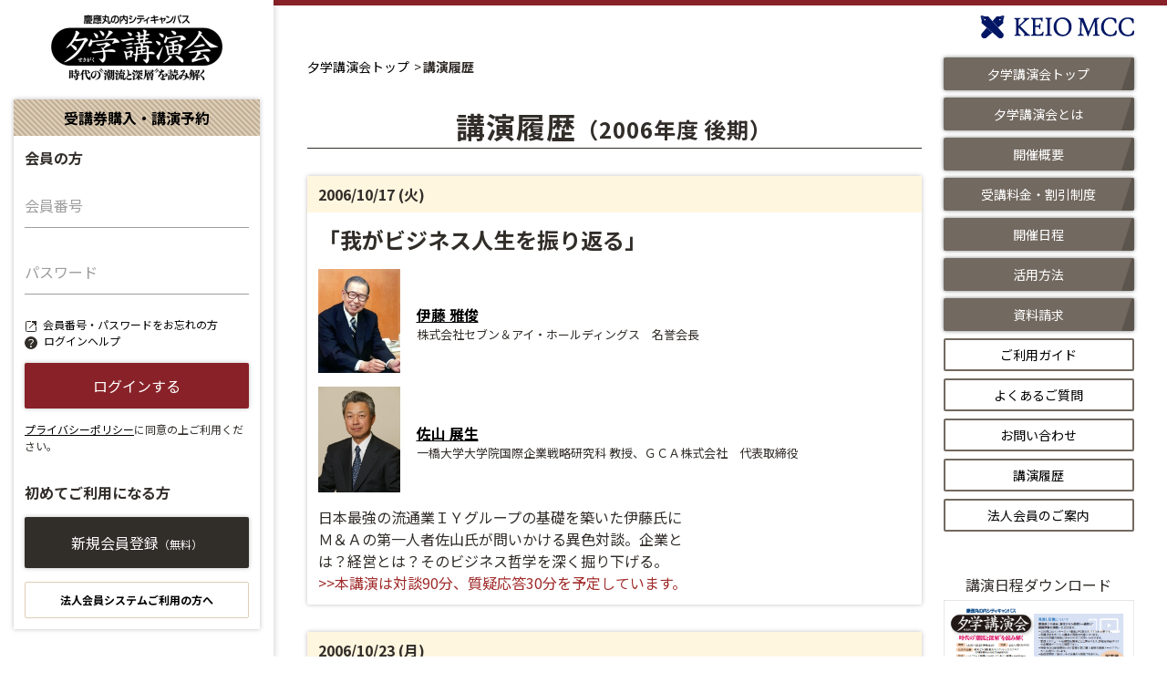

--- FILE ---
content_type: text/html; charset=UTF-8
request_url: https://www.sekigaku.net/sg/term/lecture/12
body_size: 58534
content:
<!DOCTYPE html>
<html lang="ja">
<head>
    <!-- Google Tag Manager -->
    <script>(function(w,d,s,l,i){w[l] =w[l]||[];w[l].push({'gtm.start':
                new Date().getTime(),event:'gtm.js'} );var f=d.getElementsByTagName(s) [0],
            j=d.createElement(s),dl=l!='dat aLayer'?'&l='+l:'';j.async=true;j. src=
            'https://www.googletagmanage r.com/gtm.js?id='+i+dl;f.parent Node.insertBefore(j,f);
        })(window,document,'script','da taLayer','GTM-MP2MQGQ');</script>
    <!-- End Google Tag Manager - ->

    <!-- Global site tag (gtag.js) - Google Analytics -->
    <script async src="https://www.googletagmanager.com/gtag/js?id=UA-16384473-1"></script>
    <script async src="https://www.googletagmanager.com/gtag/js?id=G-QRGKN4XE08"></script>
    <script>
        window.dataLayer = window.dataLayer || []; function gtag(){dataLayer.push(arguments);} gtag('js', new Date());
        gtag('config', 'UA-16384473-1');
        gtag('config', 'G-QRGKN4XE08'); </script>
    <meta charset="utf-8">
    <meta http-equiv="X-UA-Compatible" content="IE=Edge,chrome=1">
    <meta name="format-detection" content="telephone=no">
    <meta name="description" content="慶應義塾の社会人教育機関・慶應MCCによる『夕学（せきがく）講演会』の情報・予約サイトです。ビジネス、サイエンス、文化、スポーツなど多彩な分野の第一人者による講演を、東京・丸の内の新丸ビルコンファレンススクエアにて年間30講演開催しています。">
    <meta property="og:url" content="https://www.sekigaku.net/sg/term/lecture/12">
    <meta property="og:title" content="講演履歴 | 夕学講演会">
        <meta property="og:description" content="慶應義塾の社会人教育機関・慶應MCCによる『夕学（せきがく）講演会』の情報・予約サイトです。ビジネス、サイエンス、文化、スポーツなど多彩な分野の第一人者による講演を、東京・丸の内の新丸ビルコンファレンススクエアにて年間30講演開催しています。">
    <meta property="og:site_name" content="慶應丸の内シティキャンパス定例講演会">
    <meta property="og:type" content="website">
    <meta name="viewport" content="width=device-width, initial-scale=1, shrink-to-fit=no">
    <title>講演履歴 | 夕学講演会</title>
    <link rel="stylesheet" href="/assets/css/sg_main.css">
    <script src="/assets/js/viewport.js"></script>
    </head>
<body id="pagetop">
    <!-- Google Tag Manager (noscript) -->
    <noscript><iframe src="https://www.googletagmanager.com/ns.html?id=GTM-MP2MQGQ"
                      height="0" width="0" style="display:none;visibility:hidden"></iframe></noscript>
    <!-- End Google Tag Manager (noscript) -->
    <div class="st-fixedMenu">
        <div class="st-siteMenuBtn">
            <div class="st-siteMenuBtn_inner"><span></span><span></span><span></span></div>
        </div>
                    <div class="st-spLoginBtn">
                <div class="st-spLoginBtn_img st-spLoginBtn_img--login"><img src="/assets/img/common/icon_login01.svg" alt=""></div>
                <p class="st-spLoginBtn_text">ログイン</p>
            </div>
                <h1 class="st-fixedMenu_logo"><a href="https://www.sekigaku.net/sg"><img src="/assets/img/common/logo_sekigaku01.png" alt="夕学講演会"></a></h1>


        <div class="st-loginMenu">
                        <div class="st-loginMenu_inner">
                                    <div class="st-loginMenu_header">
    <p class="st-loginMenu_headerTitle">受講券購入・講演予約</p>
</div>
<div class="st-loginMenu_body">
    <form method="POST" action="https://www.sekigaku.net/login" name="form1"><input type="hidden" name="_token" value="YNohdMPzdGkOWXpHXdxYej16NNsqxv8JVcfkxDp1">
    <input type="hidden" name="type" id="type" value="sg">
    <div class="ut-mb30">
        <h2 class="st-loginMenu_bodyTitle">会員の方</h2>


        <div class="st-loginInput_wrap">
            <div class="st-textInput_wrap01">
                <input class="st-textInput01" type="text" name="login_id" id="login_id" placeholder>
                <label class="st-label01" for="login_id">会員番号</label>
            </div>

            <div class="st-textInput_wrap01">
                <input class="st-textInput01" type="password" name="passwd" id="passwd" placeholder autocomplete="off">
                <label class="st-label01" for="passwd">パスワード</label>
            </div>

            <div class="ut-mb15">
                <p class="st-loginHelp01">
                    <a class="st-loginHelp_forget" href="https://www.sekigaku.net/remind/co" target="_blank">会員番号・パスワードをお忘れの方</a>
                </p>
                <p class="st-loginHelp01"><a class="st-loginHelp_help" href="https://www.sekigaku.net/sg/help">ログインヘルプ</a></p>
            </div>
            <div class="st-loginBtn_wrap">
                <button class="st-btn01 js-disabledBtn" type="submit">ログインする</button>
            </div>
            <p class="st-loginAttention"><a class="st-link01" href="https://www.sekigaku.net/sg/privacy">プライバシーポリシー</a>に同意の上ご利用ください。</p>
        </div>


    </div>
    <h2 class="st-loginMenu_bodyTitle ut-mb15">初めてご利用になる方</h2>
    <div class="st-loginBtn_wrap">
        <a class="st-btn02 ut-mb15" href="https://www.sekigaku.net/member/sg/create">新規会員登録<span>（無料）</span></a>
        <a class="st-btn03" href="https://www.sekigaku.net/sg/company">法人会員システムご利用の方へ</a>
    </div>
    </form>
</div>
                            </div>
        </div>

    </div>

    <div class="ly-wrapper">
        <div class="st-header">
            <div class="st-headerLogo"><a href="https://www.keiomcc.com/" target="_blank"><img src="/assets/img/common/logo_keiomcc01.png" alt="KEIO MCC"></a></div>
        </div>
        <div class="ly-contents">
            <main class="ly-main">
                
<div class="st-breadcrumb">
    <ul class="st-breadcrumbList">
        <li class="st-breadcrumbListItem"><a class="st-breadcrumbLink" href="https://www.sekigaku.net/sg" title="夕学講演会トップ">夕学講演会トップ</a>
        </li>
        <li class="st-breadcrumbListItem"><span class="st-breadcrumbLink">講演履歴</span>
        </li>
    </ul>
</div>

<section class="ut-mb50">
    <h1 class="st-heading01 ut-mb30">講演履歴<span>（2006年度 後期）</span></h1>
    <div class="ly-inner01">
        <section>
                            <article class="lecture-article">
                    <div class="lecture-article_head">
                        <div class="lecture-articleDate">2006/10/17 (火)</div>
                    </div>
                    <div class="lecture-article_body">
                        <h3 class="lecture-articleTitle">「我がビジネス人生を振り返る」</h3>
                                                <div class="lecture-articlePerson">
                            <div class="lecture-articlePerson_img">
                                                                    <img src="/storage/image/sg_lecturer/221201194644_8620e6b9ab8a348b380930ca94e28b2a.jpg" alt="伊藤 雅俊">
                                                            </div>
                            <div class="lecture-articlePerson_figcaption">
                                <a class="lecture-articlePerson_name" href="https://www.sekigaku.net/sg/lecturer/364">伊藤 雅俊</a>
                                <p class="lecture-articlePerson_position">株式会社セブン＆アイ・ホールディングス　名誉会長</p>
                            </div>
                        </div>
                                                <div class="lecture-articlePerson">
                            <div class="lecture-articlePerson_img">
                                                                    <img src="/storage/image/sg_lecturer/221201194718_e9d0fa09bcd2b94d41f68b7db374ecca.jpg" alt="佐山 展生">
                                                            </div>
                            <div class="lecture-articlePerson_figcaption">
                                <a class="lecture-articlePerson_name" href="https://www.sekigaku.net/sg/lecturer/365">佐山 展生</a>
                                <p class="lecture-articlePerson_position">一橋大学大学院国際企業戦略研究科 教授、ＧＣＡ株式会社　代表取締役</p>
                            </div>
                        </div>
                                                <div class="lecture-articlePerson_contents">
                            日本最強の流通業ＩＹグループの基礎を築いた伊藤氏に<br />Ｍ＆Ａの第一人者佐山氏が問いかける異色対談。企業と<br />は？経営とは？そのビジネス哲学を深く掘り下げる。<br><font color=#A02A2A>>>本講演は対談90分、質疑応答30分を予定しています。</font>
                        </div>
                    </div>
                </article>
                            <article class="lecture-article">
                    <div class="lecture-article_head">
                        <div class="lecture-articleDate">2006/10/23 (月)</div>
                    </div>
                    <div class="lecture-article_body">
                        <h3 class="lecture-articleTitle">「２０の引き出しと仮説思考」</h3>
                                                <div class="lecture-articlePerson">
                            <div class="lecture-articlePerson_img">
                                                                    <img src="/storage/image/sg_lecturer/221201194745_206674adf12bacd8d9ea2617e338e4c1.jpg" alt="内田 和成">
                                                            </div>
                            <div class="lecture-articlePerson_figcaption">
                                <a class="lecture-articlePerson_name" href="https://www.sekigaku.net/sg/lecturer/109">内田 和成</a>
                                <p class="lecture-articlePerson_position">早稲田大学大学院商学研究科 教授</p>
                            </div>
                        </div>
                                                <div class="lecture-articlePerson_contents">
                            結論を先に考え、問題の全体像を素早くつかみ、正しい<br />解決策を効率よく導き出す。BCGで培い自ら実践する仮<br />説思考をお聞きし、問題発見･解決能力を身につけたい。<br>
                        </div>
                    </div>
                </article>
                            <article class="lecture-article">
                    <div class="lecture-article_head">
                        <div class="lecture-articleDate">2006/10/25 (水)</div>
                    </div>
                    <div class="lecture-article_body">
                        <h3 class="lecture-articleTitle">「脳を知り、脳を使いこなす」</h3>
                                                <div class="lecture-articlePerson">
                            <div class="lecture-articlePerson_img">
                                                                    <img src="/storage/image/sg_lecturer/221201194808_f6204fdbf175282610cf133d1bf8a669.jpg" alt="池谷 裕二">
                                                            </div>
                            <div class="lecture-articlePerson_figcaption">
                                <a class="lecture-articlePerson_name" href="https://www.sekigaku.net/sg/lecturer/110">池谷 裕二</a>
                                <p class="lecture-articlePerson_position">東京大学大学院薬学系研究科 講師</p>
                            </div>
                        </div>
                                                <div class="lecture-articlePerson_contents">
                            生命維持から感情までを操る脳ほど不可思議で興味をそ<br />そられる臓器はない。脳科学の専門家池谷先生に創造性<br />、学習方法など能力開発と脳の関連性について伺う。<br>
                        </div>
                    </div>
                </article>
                            <article class="lecture-article">
                    <div class="lecture-article_head">
                        <div class="lecture-articleDate">2006/10/30 (月)</div>
                    </div>
                    <div class="lecture-article_body">
                        <h3 class="lecture-articleTitle">「会計情報から経営を読み解く」</h3>
                                                <div class="lecture-articlePerson">
                            <div class="lecture-articlePerson_img">
                                                                    <img src="/storage/image/sg_lecturer/221201194828_93cfe8b576505d3e8874dc8a4541c725.jpg" alt="山根 節">
                                                            </div>
                            <div class="lecture-articlePerson_figcaption">
                                <a class="lecture-articlePerson_name" href="https://www.sekigaku.net/sg/lecturer/121">山根 節</a>
                                <p class="lecture-articlePerson_position">慶應義塾大学大学院経営管理研究科・ビジネススクール 教授</p>
                            </div>
                        </div>
                                                <div class="lecture-articlePerson_contents">
                            会計士、経営コンサルタントを経て、いまはMBAの教壇<br />に立つ山根教授。会計情報から経営活動の実像や戦略を読<br />み解くための、独自のアプローチ方法を解説する。
                        </div>
                    </div>
                </article>
                            <article class="lecture-article">
                    <div class="lecture-article_head">
                        <div class="lecture-articleDate">2006/11/01 (水)</div>
                    </div>
                    <div class="lecture-article_body">
                        <h3 class="lecture-articleTitle">「食育のすすめ～大切なものを失った日本人～」</h3>
                                                <div class="lecture-articlePerson">
                            <div class="lecture-articlePerson_img">
                                                                    <img src="/storage/image/sg_lecturer/221201194908_057339e3a166322cb8b4f285717518e6.jpg" alt="服部 幸應">
                                                            </div>
                            <div class="lecture-articlePerson_figcaption">
                                <a class="lecture-articlePerson_name" href="https://www.sekigaku.net/sg/lecturer/366">服部 幸應</a>
                                <p class="lecture-articlePerson_position">（学）服部学園　服部栄養専門学校　理事長・校長／医学博士</p>
                            </div>
                        </div>
                                                <div class="lecture-articlePerson_contents">
                            モノがあふれ手軽に世界のグルメが楽しめる一方で、食<br />物の安全性、伝統的な食文化が軽視されている。多様な<br />肩書きでマルチに活躍する服部氏が食育の大切さを語る。
                        </div>
                    </div>
                </article>
                            <article class="lecture-article">
                    <div class="lecture-article_head">
                        <div class="lecture-articleDate">2006/11/06 (月)</div>
                    </div>
                    <div class="lecture-article_body">
                        <h3 class="lecture-articleTitle">「５年先を見た資産運用哲学」</h3>
                                                <div class="lecture-articlePerson">
                            <div class="lecture-articlePerson_img">
                                                                    <img src="/storage/image/sg_lecturer/221201194928_c2147cec0c99616874652532aa827c02.jpg" alt="藤巻 健史">
                                                            </div>
                            <div class="lecture-articlePerson_figcaption">
                                <a class="lecture-articlePerson_name" href="https://www.sekigaku.net/sg/lecturer/367">藤巻 健史</a>
                                <p class="lecture-articlePerson_position">株式会社フジマキ・ジャパン　代表取締役</p>
                            </div>
                        </div>
                                                <div class="lecture-articlePerson_contents">
                            成熟した社会、年金制度への不安、個人の資産運用能力<br />の向上は社会的要請ともいえる。強気の読みとユーモア<br />で売る藤巻氏が５年先を見通す資産運用について語る。
                        </div>
                    </div>
                </article>
                            <article class="lecture-article">
                    <div class="lecture-article_head">
                        <div class="lecture-articleDate">2006/11/09 (木)</div>
                    </div>
                    <div class="lecture-article_body">
                        <h3 class="lecture-articleTitle">「モティベーションの持論アプローチ ～やる気を高め、自己調節する～」</h3>
                                                <div class="lecture-articlePerson">
                            <div class="lecture-articlePerson_img">
                                                                    <img src="/storage/image/sg_lecturer/221201194950_53238afc00198132c6b51f7f608a09c8.jpg" alt="金井 壽宏">
                                                            </div>
                            <div class="lecture-articlePerson_figcaption">
                                <a class="lecture-articlePerson_name" href="https://www.sekigaku.net/sg/lecturer/111">金井 壽宏</a>
                                <p class="lecture-articlePerson_position">神戸大学大学院経営学研究科 教授</p>
                            </div>
                        </div>
                                                <div class="lecture-articlePerson_contents">
                            「理論」を学ぶだけでなく、実践から紡ぎ出した「持論」<br />の有用性を提唱する金井教授。やる気や集中力、意欲に<br />ついて自己調節できる究極のモティベーションを語る。
                        </div>
                    </div>
                </article>
                            <article class="lecture-article">
                    <div class="lecture-article_head">
                        <div class="lecture-articleDate">2006/11/14 (火)</div>
                    </div>
                    <div class="lecture-article_body">
                        <h3 class="lecture-articleTitle">「クリエイティビティーのある人生を」</h3>
                                                <div class="lecture-articlePerson">
                            <div class="lecture-articlePerson_img">
                                                                    <img src="/storage/image/sg_lecturer/221201195016_002fe6e1c08cc4f69bbcaf24cdbd39d0.jpg" alt="千住 明">
                                                            </div>
                            <div class="lecture-articlePerson_figcaption">
                                <a class="lecture-articlePerson_name" href="https://www.sekigaku.net/sg/lecturer/112">千住 明</a>
                                <p class="lecture-articlePerson_position">作曲家</p>
                            </div>
                        </div>
                                                <div class="lecture-articlePerson_contents">
                            東京芸術大学大学院を首席卒業し、ポップスから純音楽まで<br />作曲・編曲・プロデュースした膨大な作品群は誰もが一<br />度は耳にしている。創造の根源にあるものを探る。<br>
                        </div>
                    </div>
                </article>
                            <article class="lecture-article">
                    <div class="lecture-article_head">
                        <div class="lecture-articleDate">2006/11/16 (木)</div>
                    </div>
                    <div class="lecture-article_body">
                        <h3 class="lecture-articleTitle">「ネット株取引の心理学～行動ファイナンスで読み解く個人投資家行動～」</h3>
                                                <div class="lecture-articlePerson">
                            <div class="lecture-articlePerson_img">
                                                                    <img src="/storage/image/sg_lecturer/221201195105_aa762d754f9244fe2a87e89a980df593.jpg" alt="小幡 績">
                                                            </div>
                            <div class="lecture-articlePerson_figcaption">
                                <a class="lecture-articlePerson_name" href="https://www.sekigaku.net/sg/lecturer/113">小幡 績</a>
                                <p class="lecture-articlePerson_position">慶應義塾大学大学院経営管理研究科・ビジネススクール 助教授</p>
                            </div>
                        </div>
                                                <div class="lecture-articlePerson_contents">
                            行動する研究者。自らも株式投資を行い、ブログで情報<br />発信する小幡助教授。話題の「行動ファイナンス理論」<br />をもとにネット投資家の行動を鮮やかに読み解く。
                        </div>
                    </div>
                </article>
                            <article class="lecture-article">
                    <div class="lecture-article_head">
                        <div class="lecture-articleDate">2006/11/21 (火)</div>
                    </div>
                    <div class="lecture-article_body">
                        <h3 class="lecture-articleTitle">「実践的マーケティングセオリー～市場創造の視点から～」</h3>
                                                <div class="lecture-articlePerson">
                            <div class="lecture-articlePerson_img">
                                                                    <img src="/storage/image/sg_lecturer/221201195129_71966fc52942cb22df84117f45c624e3.jpg" alt="須藤 実和">
                                                            </div>
                            <div class="lecture-articlePerson_figcaption">
                                <a class="lecture-articlePerson_name" href="https://www.sekigaku.net/sg/lecturer/122">須藤 実和</a>
                                <p class="lecture-articlePerson_position">大前・アンド・アソシエーツ　経営コンサルタント</p>
                            </div>
                        </div>
                                                <div class="lecture-articlePerson_contents">
                            「わかった気になる」ではなく、すぐに活用できるベー<br />シックなマーケティングセオリー。分かりやすさが好評<br />の須藤氏に、身近な事例に基づき解説いただく。
                        </div>
                    </div>
                </article>
                            <article class="lecture-article">
                    <div class="lecture-article_head">
                        <div class="lecture-articleDate">2006/11/27 (月)</div>
                    </div>
                    <div class="lecture-article_body">
                        <h3 class="lecture-articleTitle">奥・井ノ上3rdメモリアルフォーラム</h3>
                                                <div class="lecture-articlePerson">
                            <div class="lecture-articlePerson_img">
                                                                    
                                    <img src="/assets/img/sg/lecture/detail-dummy.jpg" alt="「日本の外交戦略への提言」">
                                                            </div>
                            <div class="lecture-articlePerson_figcaption">
                                <a class="lecture-articlePerson_name" href="https://www.sekigaku.net/sg/lecturer/114">「日本の外交戦略への提言」</a>
                                <p class="lecture-articlePerson_position"><br />
 伊勢崎賢治（東京外国語大学教授）<br />
北城恪太郎（経済同友会代表幹事）<br />
田中均（前外務審議官）<br />
黒岩祐治（フジテレビ）<br />
自衛隊イラク復興支援隊長経験者2名</p>
                            </div>
                        </div>
                                                <div class="lecture-articlePerson_contents">
                            <font color=#0000FF>「日本の外交戦略への提言」</font><br><br /><br />イラク復興支援活動から見えてきたものは何だったのか。<br />政府、財界、市民それぞれの立場から識者を招き、実際に<br />復興支援に携わった現役自衛官を交えて議論を深める。<br /><br><font color=#A02A2A>>>本講演は<a target="_blank" href="http://www.oku-inoue-fund.com/">奥・井ノ上イラク子ども基金</a>が主催いたします。<br><a target="_blank" href="http://www.oku-inoue-fund.com/report/3rdforum2.pdf">概要（pdf）</a></font><br />
                        </div>
                    </div>
                </article>
                            <article class="lecture-article">
                    <div class="lecture-article_head">
                        <div class="lecture-articleDate">2006/11/29 (水)</div>
                    </div>
                    <div class="lecture-article_body">
                        <h3 class="lecture-articleTitle">「Ｍ１層を拓く～『R25』の成功に学ぶ～」</h3>
                                                <div class="lecture-articlePerson">
                            <div class="lecture-articlePerson_img">
                                                                    <img src="/storage/image/sg_lecturer/221201195212_4e65ab8b721a4d915aeb84102c9515e1.jpg" alt="藤井 大輔">
                                                            </div>
                            <div class="lecture-articlePerson_figcaption">
                                <a class="lecture-articlePerson_name" href="https://www.sekigaku.net/sg/lecturer/127">藤井 大輔</a>
                                <p class="lecture-articlePerson_position">株式会社リクルート　事業開発室　『Ｒ25』編集長</p>
                            </div>
                        </div>
                                                <div class="lecture-articlePerson_contents">
                            空白地帯だったM1層を狙ったフリーマガジン『R25』は<br />Ｍ１層と周辺をも巻き込むヒットとなった。今後も求めら<br />れるニッチ層へのマーケティング戦略を分析する。
                        </div>
                    </div>
                </article>
                            <article class="lecture-article">
                    <div class="lecture-article_head">
                        <div class="lecture-articleDate">2006/12/05 (火)</div>
                    </div>
                    <div class="lecture-article_body">
                        <h3 class="lecture-articleTitle">「デジタルエンタテイメントのソフトパワー」</h3>
                                                <div class="lecture-articlePerson">
                            <div class="lecture-articlePerson_img">
                                                                    <img src="/storage/image/sg_lecturer/221201195309_831342b10bad21601a24b12e52acb004.jpg" alt="稲蔭 正彦">
                                                            </div>
                            <div class="lecture-articlePerson_figcaption">
                                <a class="lecture-articlePerson_name" href="https://www.sekigaku.net/sg/lecturer/128">稲蔭 正彦</a>
                                <p class="lecture-articlePerson_position">慶應義塾大学環境情報学部 教授</p>
                            </div>
                        </div>
                                                <div class="lecture-articlePerson_contents">
                            アーティスト・経営者・研究者とマルチに活躍し、慶應<br />の戦略的研究拠点ＤＭＣ研究機構のキーマンでもある稲<br />蔭教授がデジタルエンタテイメントの可能性を語る。
                        </div>
                    </div>
                </article>
                            <article class="lecture-article">
                    <div class="lecture-article_head">
                        <div class="lecture-articleDate">2006/12/06 (水)</div>
                    </div>
                    <div class="lecture-article_body">
                        <h3 class="lecture-articleTitle">「日本経済の飛躍と今後の日米関係」</h3>
                                                <div class="lecture-articlePerson">
                            <div class="lecture-articlePerson_img">
                                                                    <img src="/storage/image/sg_lecturer/221201195344_1a12000a84bceca94cea40158ddb274b.jpg" alt="チャールズ・レイク">
                                                            </div>
                            <div class="lecture-articlePerson_figcaption">
                                <a class="lecture-articlePerson_name" href="https://www.sekigaku.net/sg/lecturer/115">チャールズ・レイク</a>
                                <p class="lecture-articlePerson_position">在日米国商工会議所（ACCJ）　会頭</p>
                            </div>
                        </div>
                                                <div class="lecture-articlePerson_contents">
                            社長を務める米系生保会社が契約件数トップに躍り出た<br />。米通商代表部時代に日本を研究し尽くしたACCJ会頭が<br />観る日本経済の将来と今後の日米の協働のあり方とは？
                        </div>
                    </div>
                </article>
                            <article class="lecture-article">
                    <div class="lecture-article_head">
                        <div class="lecture-articleDate">2006/12/07 (木)</div>
                    </div>
                    <div class="lecture-article_body">
                        <h3 class="lecture-articleTitle">「自分を磨く、自分を拓く」</h3>
                                                <div class="lecture-articlePerson">
                            <div class="lecture-articlePerson_img">
                                                                    <img src="/storage/image/sg_lecturer/221201195406_55b6226e6de1fd897c83f4f480c6aadc.jpg" alt="八塩 圭子">
                                                            </div>
                            <div class="lecture-articlePerson_figcaption">
                                <a class="lecture-articlePerson_name" href="https://www.sekigaku.net/sg/lecturer/116">八塩 圭子</a>
                                <p class="lecture-articlePerson_position">フリーアナウンサー、関西学院大学商学部 助教授</p>
                            </div>
                        </div>
                                                <div class="lecture-articlePerson_contents">
                            記者からアナウンス室への異動、人気番組の担当、独立<br />、結婚、MBA取得、教職に就く･･･常に自分を磨き新境地<br />を開拓してきたバイタリティーと心意気について伺う。
                        </div>
                    </div>
                </article>
                            <article class="lecture-article">
                    <div class="lecture-article_head">
                        <div class="lecture-articleDate">2006/12/14 (木)</div>
                    </div>
                    <div class="lecture-article_body">
                        <h3 class="lecture-articleTitle">「Ｗｅｂ新時代の展望～放送と通信のあり方～」</h3>
                                                <div class="lecture-articlePerson">
                            <div class="lecture-articlePerson_img">
                                                                    
                                    <img src="/assets/img/sg/lecture/detail-dummy.jpg" alt="古川 享">
                                                            </div>
                            <div class="lecture-articlePerson_figcaption">
                                <a class="lecture-articlePerson_name" href="https://www.sekigaku.net/sg/lecturer/129">古川 享</a>
                                <p class="lecture-articlePerson_position">慶應義塾大学デジタルメディア・コンテンツ統合研究機構 教授</p>
                            </div>
                        </div>
                                                <div class="lecture-articlePerson_contents">
                            マイクロソフトの顔として、黎明期から今日まで日本の<br />ＩＴ業界をリードしてきた古川氏が今春慶應大教授の任<br />に就いた。改めて通信の今後の展望と課題を伺いたい。
                        </div>
                    </div>
                </article>
                            <article class="lecture-article">
                    <div class="lecture-article_head">
                        <div class="lecture-articleDate">2007/01/11 (木)</div>
                    </div>
                    <div class="lecture-article_body">
                        <h3 class="lecture-articleTitle">「キャリアと能力の育て方」</h3>
                                                <div class="lecture-articlePerson">
                            <div class="lecture-articlePerson_img">
                                                                    <img src="/storage/image/sg_lecturer/221201195459_d1faaa7498d1ee97da0b0b268e114e9d.jpg" alt="大久保 幸夫">
                                                            </div>
                            <div class="lecture-articlePerson_figcaption">
                                <a class="lecture-articlePerson_name" href="https://www.sekigaku.net/sg/lecturer/123">大久保 幸夫</a>
                                <p class="lecture-articlePerson_position">株式会社リクルート　ワークス研究所　所長</p>
                            </div>
                        </div>
                                                <div class="lecture-articlePerson_contents">
                            雇用方法や勤務形態が多様化し、組織のあり方が激変す<br />るいま、リクルートで人材やキャリアの現実を見つめ続<br />けてきた大久保氏が考える人と組織の新たな関係とは？<br>
                        </div>
                    </div>
                </article>
                            <article class="lecture-article">
                    <div class="lecture-article_head">
                        <div class="lecture-articleDate">2007/01/12 (金)</div>
                    </div>
                    <div class="lecture-article_body">
                        <h3 class="lecture-articleTitle">「“すごい会議”で成果が変わる」</h3>
                                                <div class="lecture-articlePerson">
                            <div class="lecture-articlePerson_img">
                                                                    <img src="/storage/image/sg_lecturer/221201195521_701cb350ad8c1113f0784e76b4c0a9bb.jpg" alt="大橋 禅太郎">
                                                            </div>
                            <div class="lecture-articlePerson_figcaption">
                                <a class="lecture-articlePerson_name" href="https://www.sekigaku.net/sg/lecturer/132">大橋 禅太郎</a>
                                <p class="lecture-articlePerson_position">Management Coach株式会社　代表取締役</p>
                            </div>
                        </div>
                                                <div class="lecture-articlePerson_contents">
                            会議の変化は組織文化の変革に繋がり成果を生む。米国<br />で自ら経営する会社での体験を基に日本でサービスを開<br />始した大橋氏に問題解決へ踏み出すアイデアを頂く。<br><font color=#A02A2A>>>本講演はワークショップ形式を取り入れた講演のため、受講される方は筆記用具をご持参ください。</font>
                        </div>
                    </div>
                </article>
                            <article class="lecture-article">
                    <div class="lecture-article_head">
                        <div class="lecture-articleDate">2007/01/16 (火)</div>
                    </div>
                    <div class="lecture-article_body">
                        <h3 class="lecture-articleTitle">「京様式経営に学ぶ～なぜ京都にイノベーションが起こるか～」</h3>
                                                <div class="lecture-articlePerson">
                            <div class="lecture-articlePerson_img">
                                                                    <img src="/storage/image/sg_lecturer/221201195550_faad627e62cde241f4373d8f32557498.jpg" alt="末松 千尋">
                                                            </div>
                            <div class="lecture-articlePerson_figcaption">
                                <a class="lecture-articlePerson_name" href="https://www.sekigaku.net/sg/lecturer/117">末松 千尋</a>
                                <p class="lecture-articlePerson_position">京都大学大学院マネジメントスクール・経済学研究科 教授</p>
                            </div>
                        </div>
                                                <div class="lecture-articlePerson_contents">
                            独自性とグローバリゼーションの両立が多くの企業の課<br />題となる中、京都企業が元気だ。伝統の地で革新経営を<br />標榜する京都企業の成功の鍵を読み解く。
                        </div>
                    </div>
                </article>
                            <article class="lecture-article">
                    <div class="lecture-article_head">
                        <div class="lecture-articleDate">2007/01/23 (火)</div>
                    </div>
                    <div class="lecture-article_body">
                        <h3 class="lecture-articleTitle">「企業経営とダイバーシティ」</h3>
                                                <div class="lecture-articlePerson">
                            <div class="lecture-articlePerson_img">
                                                                    
                                    <img src="/assets/img/sg/lecture/detail-dummy.jpg" alt="内永 ゆか子">
                                                            </div>
                            <div class="lecture-articlePerson_figcaption">
                                <a class="lecture-articlePerson_name" href="https://www.sekigaku.net/sg/lecturer/130">内永 ゆか子</a>
                                <p class="lecture-articlePerson_position">日本アイ・ビー・エム株式会社　取締役専務執行役員 開発製造担当</p>
                            </div>
                        </div>
                                                <div class="lecture-articlePerson_contents">
                            グローバル化を乗り切る戦略課題の一つといわれるダイ<br />バーシティ。日本IBM 初の女性取締役であり、実績を残<br />してきた内永氏から突破口となるアイデアを頂きたい。<br>
                        </div>
                    </div>
                </article>
                            <article class="lecture-article">
                    <div class="lecture-article_head">
                        <div class="lecture-articleDate">2007/01/26 (金)</div>
                    </div>
                    <div class="lecture-article_body">
                        <h3 class="lecture-articleTitle">「「はてな」の超オープン経営術」</h3>
                                                <div class="lecture-articlePerson">
                            <div class="lecture-articlePerson_img">
                                                                    <img src="/storage/image/sg_lecturer/221201195657_b25dcb377a736eaaef3f186a0e87b0f9.jpg" alt="川崎 裕一">
                                                            </div>
                            <div class="lecture-articlePerson_figcaption">
                                <a class="lecture-articlePerson_name" href="https://www.sekigaku.net/sg/lecturer/118">川崎 裕一</a>
                                <p class="lecture-articlePerson_position">株式会社はてな　取締役副社長</p>
                            </div>
                        </div>
                                                <div class="lecture-articlePerson_contents">
                            人力検索など独自のサービスで業績を伸ばし、徹底した<br />オープン経営で会社も拡大を続ける「はてな」副社長が<br />語るネットビジネス・経営論にヒントを見出したい。
                        </div>
                    </div>
                </article>
                            <article class="lecture-article">
                    <div class="lecture-article_head">
                        <div class="lecture-articleDate">2007/01/30 (火)</div>
                    </div>
                    <div class="lecture-article_body">
                        <h3 class="lecture-articleTitle">「もう一つの知の在り方」</h3>
                                                <div class="lecture-articlePerson">
                            <div class="lecture-articlePerson_img">
                                                                    <img src="/storage/image/sg_lecturer/221201195722_60a0768a9ef139d948d7558cf75ed7a0.jpg" alt="玄侑 宗久">
                                                            </div>
                            <div class="lecture-articlePerson_figcaption">
                                <a class="lecture-articlePerson_name" href="https://www.sekigaku.net/sg/lecturer/131">玄侑 宗久</a>
                                <p class="lecture-articlePerson_position">作家・僧侶</p>
                            </div>
                        </div>
                                                <div class="lecture-articlePerson_contents">
                            さまざまな仕事を経験した後、仏門に入り、現在は副住<br />職を務めながら作家としても活躍する。心が休まらない<br />現代にあって、心穏やかに生きる心構えをお聞きする。<br><font color=#A02A2A>>>本講演は全席椅子席で開催いたします。</font><br>
                        </div>
                    </div>
                </article>
                            <article class="lecture-article">
                    <div class="lecture-article_head">
                        <div class="lecture-articleDate">2007/02/02 (金)</div>
                    </div>
                    <div class="lecture-article_body">
                        <h3 class="lecture-articleTitle">「佐高信の政経外科」</h3>
                                                <div class="lecture-articlePerson">
                            <div class="lecture-articlePerson_img">
                                                                    <img src="/storage/image/sg_lecturer/221201195742_147759d07a3bd584f4f5823b572deee2.jpg" alt="佐高 信">
                                                            </div>
                            <div class="lecture-articlePerson_figcaption">
                                <a class="lecture-articlePerson_name" href="https://www.sekigaku.net/sg/lecturer/119">佐高 信</a>
                                <p class="lecture-articlePerson_position">評論家</p>
                            </div>
                        </div>
                                                <div class="lecture-articlePerson_contents">
                            政治・経済・企業経営まで一刀両断、歯に衣をきせない<br />辛口評論を身上とする佐高氏の「政経外科」最新ライ<br />ブ。ニッポンの死角を赤裸々に洗い出してもらおう。
                        </div>
                    </div>
                </article>
                            <article class="lecture-article">
                    <div class="lecture-article_head">
                        <div class="lecture-articleDate">2007/02/06 (火)</div>
                    </div>
                    <div class="lecture-article_body">
                        <h3 class="lecture-articleTitle">「日本のポップパワー」</h3>
                                                <div class="lecture-articlePerson">
                            <div class="lecture-articlePerson_img">
                                                                    <img src="/storage/image/sg_lecturer/221201195803_7df176baa7e53ae8ba14d20808b55224.jpg" alt="中村 伊知哉">
                                                            </div>
                            <div class="lecture-articlePerson_figcaption">
                                <a class="lecture-articlePerson_name" href="https://www.sekigaku.net/sg/lecturer/124">中村 伊知哉</a>
                                <p class="lecture-articlePerson_position">慶應義塾大学教授／国際IT財団専務理事</p>
                            </div>
                        </div>
                                                <div class="lecture-articlePerson_contents">
                            大学で有名バンドをディレクション、郵政省でIT政策推<br />進、退官しMIT客員教授等を歴任した経験から、日本の<br />ITコンテンツの将来とインフラ整備の戦略的課題を語る。
                        </div>
                    </div>
                </article>
                            <article class="lecture-article">
                    <div class="lecture-article_head">
                        <div class="lecture-articleDate">2007/02/07 (水)</div>
                    </div>
                    <div class="lecture-article_body">
                        <h3 class="lecture-articleTitle">「ポジティブに生きる」</h3>
                                                <div class="lecture-articlePerson">
                            <div class="lecture-articlePerson_img">
                                                                    <img src="/storage/image/sg_lecturer/221201195824_b9fc49d23f7a1fe62f0e17a9d15bfbb7.jpg" alt="奥谷 禮子">
                                                            </div>
                            <div class="lecture-articlePerson_figcaption">
                                <a class="lecture-articlePerson_name" href="https://www.sekigaku.net/sg/lecturer/120">奥谷 禮子</a>
                                <p class="lecture-articlePerson_position">株式会社ザ・アール　代表取締役社長</p>
                            </div>
                        </div>
                                                <div class="lecture-articlePerson_contents">
                            同僚と興した人材派遣会社は資本金2億7千万に成長、次<br />世代経営者の育成、財界での活動等、女性起業家の先駆<br />者としての経験から創造的に生きるアイデアを頂く。
                        </div>
                    </div>
                </article>
                            <article class="lecture-article">
                    <div class="lecture-article_head">
                        <div class="lecture-articleDate">2007/02/16 (金)</div>
                    </div>
                    <div class="lecture-article_body">
                        <h3 class="lecture-articleTitle">「日本サッカーのネクストステージ戦略」</h3>
                                                <div class="lecture-articlePerson">
                            <div class="lecture-articlePerson_img">
                                                                    <img src="/storage/image/sg_lecturer/221201195852_0b79911cd5f34c0ddf2c80f6e43d25be.jpg" alt="犬飼 基昭">
                                                            </div>
                            <div class="lecture-articlePerson_figcaption">
                                <a class="lecture-articlePerson_name" href="https://www.sekigaku.net/sg/lecturer/125">犬飼 基昭</a>
                                <p class="lecture-articlePerson_position">社団法人日本プロサッカーリーグ　専務理事</p>
                            </div>
                        </div>
                                                <div class="lecture-articlePerson">
                            <div class="lecture-articlePerson_img">
                                                                    <img src="/storage/image/sg_lecturer/221201195909_564b4c08af8a68bc09795ba2856cdd38.jpg" alt="二宮 清純">
                                                            </div>
                            <div class="lecture-articlePerson_figcaption">
                                <a class="lecture-articlePerson_name" href="https://www.sekigaku.net/sg/lecturer/126">二宮 清純</a>
                                <p class="lecture-articlePerson_position">スポーツジャーナリスト、株式会社スポーツコミュニケーションズ　代表取締役</p>
                            </div>
                        </div>
                                                <div class="lecture-articlePerson_contents">
                            W杯が終わりオシムジャパンが始動した。Jリーグ開設後<br />13年、文化として根づきつつあるサッカーが次代に飛躍<br />する為の代表チーム育成・強化等の課題や戦略を占う。<br /><br><font color=#A02A2A>>>本講演は犬飼基昭氏の講演45分、二宮清純氏との対談75分を予定しています。</font>
                        </div>
                    </div>
                </article>
                    </section>
    </div>
</section>

            </main>
            <div class="st-sideMenu">
    <nav class="st-sideMenuList_wrap">
        <ul class="st-sideMenuList">
            <li class="st-sideMenuListItem"><a class="st-sideMenuListLink st-sideMenuListLink--main" href="https://www.sekigaku.net/sg">夕学講演会トップ</a></li>
            <li class="st-sideMenuListItem"><a class="st-sideMenuListLink st-sideMenuListLink--main" href="https://www.sekigaku.net/sg/profile">夕学講演会とは</a></li>
            <li class="st-sideMenuListItem"><a class="st-sideMenuListLink st-sideMenuListLink--main" href="https://www.sekigaku.net/sg/about">開催概要</a></li>
            <li class="st-sideMenuListItem"><a class="st-sideMenuListLink st-sideMenuListLink--main" href="https://www.sekigaku.net/sg/price">受講料金・割引制度</a></li>
            <li class="st-sideMenuListItem"><a class="st-sideMenuListLink st-sideMenuListLink--main" href="https://www.sekigaku.net/sg/reserve">開催日程</a></li>
            <li class="st-sideMenuListItem"><a class="st-sideMenuListLink st-sideMenuListLink--main" href="https://www.sekigaku.net/sg/utility">活用方法</a></li>
            <li class="st-sideMenuListItem"><a class="st-sideMenuListLink st-sideMenuListLink--main" href="https://www.keiomcc.com/pamphlet/" target="_blank">資料請求</a></li>
            <li class="st-sideMenuListItem"><a class="st-sideMenuListLink st-sideMenuListLink--sub" href="https://www.sekigaku.net/sg/support">ご利用ガイド</a></li>
            <li class="st-sideMenuListItem"><a class="st-sideMenuListLink st-sideMenuListLink--sub" href="https://www.sekigaku.net/sg/faq">よくあるご質問</a></li>
            <li class="st-sideMenuListItem"><a class="st-sideMenuListLink st-sideMenuListLink--sub" href="https://www.sekigaku.net/sg/inquiry">お問い合わせ</a></li>
            <li class="st-sideMenuListItem"><a class="st-sideMenuListLink st-sideMenuListLink--sub" href="https://www.sekigaku.net/sg/term/list">講演履歴</a></li>
            <li class="st-sideMenuListItem"><a class="st-sideMenuListLink st-sideMenuListLink--sub" href="https://www.sekigaku.net/sg/company">法人会員のご案内</a></li>
        </ul>
    </nav>
    <aside class="st-sideMenu_aside">


<div class="st-sideMenu_xing">
            <p class="ut-txC ut-mb5">講演日程ダウンロード</p><a class="st-hover01" href="https://www.sekigaku.net/storage/file/sg_news/250806112144_f2b94519f0c12ce51d4468515e0483a1.pdf" target="_blank"><img src="/assets_mcc/img/common/sekigaku_sch.png" alt="夕学講演会"></a>
        </div>

        <div class="st-sideMenu_xing">
            <p class="ut-txC ut-mb5">講演アーカイブ<br>7日間無料体験</p><a class="st-hover01" href="https://www.keiomcc.com/xing/" target="_blank"><img src="/assets_mcc/img/common/bnr_xing01.jpg" alt="クロシング"></a>
        </div>


<div class="st-sideMenu_blog">
            <p class="ut-txC ut-mb5">夕学レポート</p><a class="st-hover01" href="https://www.keiomcc.com/sekigaku/" rel="noopener" target="_blank"><img src="https://www.keiomcc.com/wp-content/themes/kmcc_renew/images/magazine/mv_sekigaku_repo.png" alt="夕学レポート"></a>
        </div>


        <ul class="st-sideMenu_snsList">
            <li class="st-sideMenu_snsListItem"><a class="st-hover01" href="https://www.facebook.com/keiomcc/" target="_blank"><img src="/assets_mcc/img/common/icon_facebook01.png" alt="facebook"></a></li>
            <li class="st-sideMenu_snsListItem"><a class="st-hover01" href="https://twitter.com/sekigaku/" target="_blank"><img src="/assets_mcc/img/common/icon_twitter01.png" alt="facebook"></a></li>
        </ul>
        <div class="st-sideMenu_facebook">
            <div id="fb-root"></div>
            <script async defer crossorigin="anonymous" src="https://connect.facebook.net/ja_JP/sdk.js#xfbml=1&version=v13.0" nonce="MetemKlL"></script>
            <div class="fb-page" data-href="https://www.facebook.com/keiomcc/" data-tabs="timeline" data-width="" data-height="" data-small-header="false" data-adapt-container-width="true" data-hide-cover="false" data-show-facepile="false"><blockquote cite="https://www.facebook.com/keiomcc/" class="fb-xfbml-parse-ignore"><a href="https://www.facebook.com/keiomcc/">慶應丸の内シティキャンパス（慶應mcc）</a></blockquote></div>
        </div>
    </aside>
</div>
        </div>
        <div class="st-footer">
    <div class="st-pageTop"><a class="st-pageTopBtn" href="#pagetop"></a></div>
    <ul class="st-footerBnrList">
        <li class="st-footerBnrListItem"><a class="st-footerBnrListLink" href="https://www.sekigaku-agora.net/" target="_blank"><img src="/assets_mcc/img/common/bnr_agora01.jpg" alt=""></a></li>
        <li class="st-footerBnrListItem"><a class="st-footerBnrListLink" href="https://www.keiomcc.com/faculty-column/" target="_blank"><img src="/assets_mcc/img/common/bnr_column01.jpg" alt=""></a></li>
        <li class="st-footerBnrListItem"><a class="st-footerBnrListLink" href="https://www.keiomcc.com/symphony/" target="_blank"><img src="/assets_mcc/img/common/bnr_symphony01.jpg" alt=""></a></li>
        <li class="st-footerBnrListItem"><a class="st-footerBnrListLink" href="https://www.keiocard.com/" target="_blank"><img src="/assets_mcc/img/common/bnr_keiocard01.jpg" alt=""></a></li>
    </ul>
    <ul class="st-footerTextList">
        <li class="st-footerTextListItem"><a class="st-footerTextListLink" href="https://www.sekigaku.net/sg/privacy"><span>プライバシーポリシー</span></a></li>
        <li class="st-footerTextListItem"><a class="st-footerTextListLink" href="https://www.sekigaku.net/sg/businessdeal"><span>特定商取引に関する法律表示</span></a></li>
    </ul>
    <div class="st-footerSiteInfo">
        <a class="st-footerLogo01" href="https://www.keiomcc.com/" target="_blank">
            <img src="/assets_mcc/img/common/logo_keio-campus01.png" alt="">
        </a>
        <p class="st-footerCopyright">慶應丸の内シティキャンパス（慶應MCC）は<br class="ut-spOnly">慶應義塾の社会人教育機関です<br>(C) 2001 Keio Academic Enterprise Co., Ltd.</p>
    </div>
</div>
    </div>
    <script src="/assets/js/common.js"></script>
    <script src="/assets/js/vendor.js"></script>
    </body>
</html>


--- FILE ---
content_type: image/svg+xml
request_url: https://www.sekigaku.net/assets/img/common/icon_login01.svg
body_size: 423
content:
<svg width="29" height="28" fill="none" xmlns="http://www.w3.org/2000/svg"><g clip-path="url(#clip0_2955_15793)" fill="#312D29"><path d="M7.5 0v9a1 1 0 002 0V2h17v24h-17v-7a1 1 0 00-2 0v9h21V0h-21z"/><path d="M17 13H1a1 1 0 100 2h16a1 1 0 100-2z"/><path d="M20.14 13.29l-4.95-4.95a1 1 0 10-1.41 1.42L18.03 14l-4.25 4.25a.998.998 0 000 1.42 1 1 0 001.41 0l4.95-5a1.002 1.002 0 000-1.43v.05z"/></g><defs><clipPath id="clip0_2955_15793"><path fill="#fff" d="M0 0h28.5v28H0z"/></clipPath></defs></svg>

--- FILE ---
content_type: application/javascript
request_url: https://www.sekigaku.net/assets/js/common.js
body_size: 8965
content:
!function(t){function e(e){for(var n,a,r=e[0],u=e[1],l=e[2],h=0,d=[];h<r.length;h++)a=r[h],Object.prototype.hasOwnProperty.call(s,a)&&s[a]&&d.push(s[a][0]),s[a]=0;for(n in u)Object.prototype.hasOwnProperty.call(u,n)&&(t[n]=u[n]);for(c&&c(e);d.length;)d.shift()();return o.push.apply(o,l||[]),i()}function i(){for(var t,e=0;e<o.length;e++){for(var i=o[e],n=!0,r=1;r<i.length;r++){var u=i[r];0!==s[u]&&(n=!1)}n&&(o.splice(e--,1),t=a(a.s=i[0]))}return t}var n={},s={1:0},o=[];function a(e){if(n[e])return n[e].exports;var i=n[e]={i:e,l:!1,exports:{}};return t[e].call(i.exports,i,i.exports,a),i.l=!0,i.exports}a.m=t,a.c=n,a.d=function(t,e,i){a.o(t,e)||Object.defineProperty(t,e,{enumerable:!0,get:i})},a.r=function(t){"undefined"!=typeof Symbol&&Symbol.toStringTag&&Object.defineProperty(t,Symbol.toStringTag,{value:"Module"}),Object.defineProperty(t,"__esModule",{value:!0})},a.t=function(t,e){if(1&e&&(t=a(t)),8&e)return t;if(4&e&&"object"==typeof t&&t&&t.__esModule)return t;var i=Object.create(null);if(a.r(i),Object.defineProperty(i,"default",{enumerable:!0,value:t}),2&e&&"string"!=typeof t)for(var n in t)a.d(i,n,function(e){return t[e]}.bind(null,n));return i},a.n=function(t){var e=t&&t.__esModule?function(){return t.default}:function(){return t};return a.d(e,"a",e),e},a.o=function(t,e){return Object.prototype.hasOwnProperty.call(t,e)},a.p="";var r=window.webpackJsonp=window.webpackJsonp||[],u=r.push.bind(r);r.push=e,r=r.slice();for(var l=0;l<r.length;l++)e(r[l]);var c=u;o.push([70,0]),i()}({67:function(t,e,i){"use strict";(function(t){var n=i(68),s=i(7),o=i(69);i(114);e.a=function(){window.$=window.jQuery=i(25),n.a.instance.initialize();var e=new s.a;e.ua,e.device;(new o.a).addObserver((function(t,e){e})),t((function(){var e=t(".st-textInput01");t(window).on("load",(function(){e.each((function(){var e=t(this).val();""!=e||null==e?t(this).addClass("is-input"):t(this).removeClass("is-input")}))})),e.change((function(){var e=t(this).val();""!=e||null==e?t(this).addClass("is-input"):t(this).removeClass("is-input")}));var i=t(".st-siteMenuBtn"),n=t(".st-spLoginBtn"),s=t(".st-sideMenu"),o=t(".st-loginMenu"),a=t(".st-loginMenu_tab_title"),r=t("body"),u=t(".spt-accordion_header"),l=t(".st-printBtn01"),c=t(".js-disabledBtn");i.on("click",(function(){t(this).hasClass("is-active")?(t(this).removeClass("is-active"),s.removeClass("is-show"),r.removeClass("is-ovh")):(r.addClass("is-ovh"),t(this).addClass("is-active"),s.addClass("is-show")),o.hasClass("is-show")&&o.removeClass("is-show")})),n.on("click",(function(){o.hasClass("is-show")?(r.removeClass("is-ovh"),o.removeClass("is-show")):(r.addClass("is-ovh"),o.addClass("is-show")),s.hasClass("is-show")&&(s.removeClass("is-show"),i.removeClass("is-active"))})),a.on("click",(function(){var e=a.index(this);t(".st-loginMenu_tab_title, .st-loginMenu_tab_contents").removeClass("is-active"),t(this).addClass("is-active"),t(".st-loginMenu_tab_contents").eq(e).addClass("is-active")})),u.on("click",(function(){t(this).parent().hasClass("is-show")?(t(this).next(".spt-accordion_body").slideUp(),t(this).parent().removeClass("is-show")):(t(".spt-accordion_body").slideUp(),t(".spt-accordionListItem").removeClass("is-show"),t(this).next(".spt-accordion_body").slideDown(),t(this).parent().addClass("is-show"))})),c.on("mouseup",(function(){t(this).addClass("is-disabled")})),l.on("click",(function(){return window.print(),!1}));var h=t(".st-pageTop");t(window).on("scroll",(function(){t(this).scrollTop()<300?h.removeClass("is-show"):h.addClass("is-show")})),t(".tp-mainVisual_list").slick({arrows:!1})}))}}).call(this,i(25))},68:function(t,e,i){"use strict";i.d(e,"a",(function(){return s}));i(71),i(90),i(61),i(63),i(105),i(108),i(110),i(111),i(113);function n(t,e){for(var i=0;i<e.length;i++){var n=e[i];n.enumerable=n.enumerable||!1,n.configurable=!0,"value"in n&&(n.writable=!0),Object.defineProperty(t,n.key,n)}}var s=function(){function t(e){!function(t,e){if(!(t instanceof e))throw new TypeError("Cannot call a class as a function")}(this,t),this.target=void 0,this.fixedElm=void 0,this.target=e.target,this.fixedElm=e.fixedElm}var e,i,s;return e=t,i=[{key:"initialize",value:function(){var t=this,e=!(arguments.length>0&&void 0!==arguments[0])||arguments[0];if(null!==this.target){var i=Array.from(this.target);i.forEach((function(e){t.attachSmoothScroll(e)}))}if(e){var n=location.hash;if(!n)return;var s=document.querySelector(n);if(!s)return;window.addEventListener("load",(function(){t.scrollTo(s)}))}}},{key:"fixedElementHeight",get:function(){return null!==this.fixedElm?this.fixedElm.clientHeight:0}},{key:"getHrefProps",value:function(t){var e={href:t.getAttribute("href"),path:null,hash:null,query:null};if(null!==e.href){var i=e.href.split("#"),n=i[0],s=i[1].split("?"),o=s[0],a=s[1]||null;Object.assign(e,{path:n,hash:o,query:a})}return e}},{key:"isCurrentPage",value:function(t){if(""===t||"./"===t)return!0;if(t.match(/^(https?|\/\/|\.\.\/)/g))return!1;var e=location.pathname.replace(/\/$/g,"/index.html"),i=t.replace(/\/$/g,"/index.html"),n=e.split("/"),s=i.split("/"),o=""===s[0]&&n.join("/")===s.join("/"),a=("."===s[0]||s[0].match(/\.(html|php)$/g))&&s[s.length-1]===n[n.length-1];return!(!o&&!a)}},{key:"attachSmoothScroll",value:function(t){var e=this;if(null!==t){var i=this.getHrefProps(t);if(null!==i.path&&this.isCurrentPage(i.path)){var n=document.querySelector("".concat(i.hash?"#"+i.hash:"body"));n&&t.addEventListener("click",(function(t){t.preventDefault(),e.scrollTo(n)}))}}}},{key:"scrollTo",value:function(t){if(t){var e=t.getBoundingClientRect().top+window.pageYOffset-this.fixedElementHeight;window.scrollTo({top:e,behavior:"smooth"})}}}],s=[{key:"instance",get:function(){return this._instance||(this._instance=new t({target:document.querySelectorAll('a[href*="#"]:not(.js-modal-trigger):not(.js-modal-yt-trigger):not(.js-menu-anchor):not(.js-modaalSwitch), area[href*="#"]:not(.js-modal-trigger):not(.js-modal-yt-trigger):not(.js-menu-anchor)'),fixedElm:document.querySelector(".c-header")})),this._instance}}],i&&n(e.prototype,i),s&&n(e,s),t}();s._instance=void 0},69:function(t,e,i){"use strict";i.d(e,"a",(function(){return o}));var n=i(7);function s(t,e){for(var i=0;i<e.length;i++){var n=e[i];n.enumerable=n.enumerable||!1,n.configurable=!0,"value"in n&&(n.writable=!0),Object.defineProperty(t,n.key,n)}}var o=function(){function t(e){!function(t,e){if(!(t instanceof e))throw new TypeError("Cannot call a class as a function")}(this,t),this._layoutMode=void 0,this._breakpoint=void 0,this._isiOS=void 0,this.observers=[],this._breakpoint=e||767,this._isiOS=(new n.a).isiOS,this.checkDeviceWidth(),this.resizeWatcher(this.checkDeviceWidth)}var e,i,o;return e=t,(i=[{key:"layoutMode",get:function(){return this._layoutMode},set:function(t){this._layoutMode!==t&&(this.notifyObserver(this._layoutMode,t),this._layoutMode=t)}},{key:"checkDeviceWidth",value:function(){(this._isiOS?document.documentElement.clientWidth:window.outerWidth)>this._breakpoint?this.layoutMode="pc":this.layoutMode="sp"}},{key:"addObserver",value:function(t){this.observers.push(t)}},{key:"notifyObserver",value:function(t,e){for(var i=0;i<this.observers.length;i++)this.observers[i].apply(this,[t,e])}},{key:"resizeWatcher",value:function(t){var e,i=this,n=function(){clearTimeout(e),e=setTimeout((function(){t.apply(i)}),500)};window.addEventListener("resize",(function(){n()}))}}])&&s(e.prototype,i),o&&s(e,o),t}()},7:function(t,e,i){"use strict";i.d(e,"a",(function(){return s}));i(65);function n(t,e){for(var i=0;i<e.length;i++){var n=e[i];n.enumerable=n.enumerable||!1,n.configurable=!0,"value"in n&&(n.writable=!0),Object.defineProperty(t,n.key,n)}}var s=function(){function t(){!function(t,e){if(!(t instanceof e))throw new TypeError("Cannot call a class as a function")}(this,t)}var e,i,s;return e=t,(i=[{key:"ua",get:function(){return navigator.userAgent.toLowerCase()}},{key:"isiOS",get:function(){return this.ua.indexOf("iphone")>-1||this.ua.indexOf("ipod")>-1||this.ua.indexOf("ipad")>-1}},{key:"isSafari",get:function(){return this.ua.indexOf("safari")>-1&&-1===this.ua.indexOf("chrome")&&-1===this.ua.indexOf("edge")}},{key:"isIE11",get:function(){return-1!=this.ua.indexOf("trident")}},{key:"device",get:function(){return-1!=this.ua.indexOf("windows")&&-1!=this.ua.indexOf("touch")&&-1==this.ua.indexOf("tablet pc")||-1!=this.ua.indexOf("ipad")||this.ua.indexOf("macintosh")>-1&&"ontouchend"in document||-1!=this.ua.indexOf("android")&&-1==this.ua.indexOf("mobile")||-1!=this.ua.indexOf("firefox")&&-1!=this.ua.indexOf("tablet")||-1!=this.ua.indexOf("kindle")||-1!=this.ua.indexOf("silk")||-1!=this.ua.indexOf("playbook")?"tablet":-1!=this.ua.indexOf("windows")&&-1!=this.ua.indexOf("phone")||-1!=this.ua.indexOf("iphone")||-1!=this.ua.indexOf("ipod")||-1!=this.ua.indexOf("android")&&-1!=this.ua.indexOf("mobile")||-1!=this.ua.indexOf("firefox")&&-1!=this.ua.indexOf("mobile")||-1!=this.ua.indexOf("blackberry")?"sp":"pc"}}])&&n(e.prototype,i),s&&n(e,s),t}()},70:function(t,e,i){"use strict";i.r(e);var n=i(67);Object(n.a)()}});

--- FILE ---
content_type: image/svg+xml
request_url: https://www.sekigaku.net/assets/img/common/icon_help01.svg
body_size: 371
content:
<svg width="14" height="14" fill="none" xmlns="http://www.w3.org/2000/svg"><circle cx="7" cy="7" r="7" fill="#312D29"/><path d="M6.34 9.096h.985C7 7.296 9.869 6.924 9.869 5.112c0-1.38-1.08-2.244-2.772-2.244-1.308 0-2.244.552-3.036 1.392l.648.6c.672-.732 1.452-1.092 2.268-1.092 1.224 0 1.824.6 1.824 1.428 0 1.368-2.832 1.908-2.46 3.9zm-.455 2.016c0 .576.444.948.972.948s.96-.372.96-.948-.432-.936-.96-.936-.972.36-.972.936z" fill="#fff"/></svg>